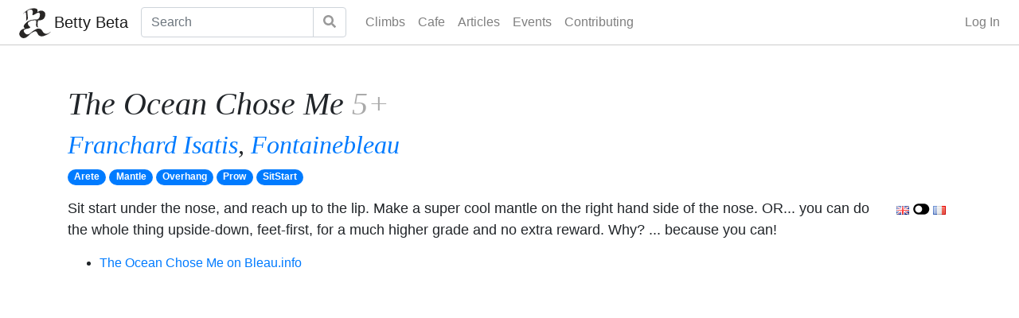

--- FILE ---
content_type: text/html; charset=utf-8
request_url: https://bettybeta.com/bouldering/fontainebleau/franchard-isatis/the-ocean-chose-me
body_size: 9732
content:


<!doctype html>
<html lang="en">
<head>
	<meta charset="utf-8">
	<meta name="viewport" content="width=device-width, initial-scale=1, shrink-to-fit=no">
	<meta name="author" content="">
	<link rel="icon" href="/favicon.ico">


	<title>The Ocean Chose Me 5+, Franchard Isatis, Fontainebleau -  girl beta | Betty Beta</title>
	<style>
		body
		{
			color: #202020;
		}
	</style>
	
	<link rel="stylesheet" href="/shell/css/betty.css">
	<link rel="stylesheet" href="/shell/css/site.css">

	
	<meta name="description" content="">
	
	
</head>

<body>

	<div class="hero">


		<nav class="navbar navbar-light navbar-expand-lg">
			<a class="navbar-brand ml-2" href="/">
				<span class="logo d-inline-block align-top"></span>
				<span class="logo-text">Betty Beta</span>

			</a>
			<button class="navbar-toggler" type="button" data-toggle="collapse" data-target="#navbarNavDropdown" aria-controls="navbarNavDropdown" aria-expanded="false" aria-label="Toggle navigation">
				<span class="navbar-toggler-icon"></span>
			</button>
			<div class="collapse navbar-collapse" id="navbarNavDropdown">

				<form class="form-inline mr-3" method="get" action="/bouldering/search">
					<div class="input-group">
						<input id="query" name="query" class="form-control" type="search" placeholder="Search" aria-label="Search">
						<div class="input-group-append">
							<button class="btn btn-outline-secondary" type="submit" title="Search"><i class="fab fa-search"></i></button>
						</div>
					</div>
				</form>

				<ul class="navbar-nav mr-auto">
					
					<li class="nav-item">
						<a class="nav-link" href="/bouldering/fontainebleau">Climbs</a>
					</li>
					<li class="nav-item">
						<a class="nav-link" href="/cafe">Cafe</a>
					</li>
					<li class="nav-item">
						<a class="nav-link" href="/articles">Articles</a>
					</li>
					<li class="nav-item">
						<a class="nav-link" href="/events">Events</a>
					</li>
					<li class="nav-item">
						<a class="nav-link" href="/articles/contributing-to-bettybeta">Contributing</a>
					</li>


				</ul>
				
					<ul class="navbar-nav ml-auto">
						<li class="nav-item">
							<a class="nav-link" href="/Login.aspx" rel="nofollow">Log In</a>
						</li>
					</ul>
				
				

			</div>
		</nav>
		


	</div>



	<div class="container">
		
	<div class="line ">
		
		<h1>
			The Ocean Chose Me
			<span class="muted">5+</span>
		</h1>
		<h2>
			<a href="/bouldering/fontainebleau/franchard-isatis/">Franchard Isatis</a>, <a href="/bouldering/fontainebleau/">Fontainebleau</a>
			
		</h2>
		<p>
			
					<a href="/bouldering/fontainebleau/style/Arete"><span class="badge tag badge-pill badge-primary m-0">Arete</span></a>

				
					<a href="/bouldering/fontainebleau/style/Mantle"><span class="badge tag badge-pill badge-primary m-0">Mantle</span></a>

				
					<a href="/bouldering/fontainebleau/style/Overhang"><span class="badge tag badge-pill badge-primary m-0">Overhang</span></a>

				
					<a href="/bouldering/fontainebleau/style/Prow"><span class="badge tag badge-pill badge-primary m-0">Prow</span></a>

				
					<a href="/bouldering/fontainebleau/style/SitStart"><span class="badge tag badge-pill badge-primary m-0">SitStart</span></a>

				

		</p>
		<div class="post">
			<p>
				
<div class="translatable-content">
	<button class="language-toggle " 
			data-contentid="4753" 
			data-language="" 
			data-original="Sit start under the nose, and reach up to the lip.  Make a super cool mantle on the right hand side of the nose.  OR... you can do the whole thing upside-down, feet-first, for a much higher grade and no extra reward.  Why?  ... because you can!">
		<img src="/shell/img/gb.png" />
		<i class="fab fa-toggle-on"></i>
		<img src="/shell/img/fr.png" />
	</button>
	<div class="content-text">
		Sit start under the nose, and reach up to the lip.  Make a super cool mantle on the right hand side of the nose.  OR... you can do the whole thing upside-down, feet-first, for a much higher grade and no extra reward.  Why?  ... because you can!
	</div>
</div>
			</p>
		</div>
		
				<ul>
			
				<li>
					<a href="https://bleau.info/isatis/305717.html" target="_blank">The Ocean Chose Me on Bleau.info</a>
				</li>
			
				</ul>
			

		

		
				<div class="mediaWrapper" id="m511">
					<div class='videoWrapper'><iframe src='https://www.youtube.com/embed/ihbqLiVN8n4' width='1110' height='624' frameborder='0' webkitallowfullscreen='' mozallowfullscreen='' allowfullscreen=''></iframe></div>
					Climber: 
					<a href="/bouldering/climber/helen" >
						Helen Dudley
					</a>
				</div>
			
				<div class="mediaWrapper" id="m3911">
					<div class='videoWrapper'><iframe src='https://www.youtube.com/embed/IkVmNq_fLgw?start=183' width='1110' height='624' frameborder='0' webkitallowfullscreen='' mozallowfullscreen='' allowfullscreen=''></iframe></div>
					Climber: 
					<a href="/bouldering/climber/sarah" >
						Sarah Kuster
					</a>
				</div>
			
				<div class="mediaWrapper" id="m7067">
					<div class='videoWrapper'><iframe src='https://www.youtube.com/embed/qYUkGAQybR0' width='1110' height='624' frameborder='0' webkitallowfullscreen='' mozallowfullscreen='' allowfullscreen=''></iframe></div>
					Climber: 
					<a href="/bouldering/climber/helen" >
						Helen Dudley
					</a>
				</div>
			

		
				<h3>Climbed by</h3>
				<div class="row">
			
				<div class="col-sm-6 col-md-4 col-lg-3">
					<a href="/bouldering/climber/sarah" rel='nofollow'  >
						<div class="mr-2 mt-0 mb-2 profile-icon" style="background-image: url(https://media.bettybeta.com/UserMedia/74/E7D8C3E2-2A95-41B4-A3D3-A949F2AE7BC4.jpeg);"></div>

						Sarah Kuster
					</a>
					8/2/2022
				</div>
			
				<div class="col-sm-6 col-md-4 col-lg-3">
					<a href="/bouldering/climber/helen"  >
						<div class="mr-2 mt-0 mb-2 profile-icon" style="background-image: url(https://media.bettybeta.com/UserMedia/1/helen.jpg);"></div>

						Helen Dudley
					</a>
					3/7/2020
				</div>
			

				<div class="col-sm-6 col-md-4 col-lg-3">
					<a href="/Account/AscentEdit.aspx?lineID=4753&returnPath=/bouldering/fontainebleau/franchard-isatis/the-ocean-chose-me" rel="nofollow">
						<div class="mr-2 mt-0 mb-2 profile-icon" style="background-image: url(/images/plus_30.png);"></div>

						Add/Edit My Ascent
					</a>
				</div>

				</div>
			

		
			<div class="alert alert-warning alert-dismissible fade show mb-4 mt-4" role="alert" id="alertModeration">
				<h5>Improve this boulder problem</h5>
				<button type="button" class="close" data-dismiss="alert" aria-label="Close">
					<span aria-hidden="true">&times;</span>
				</button>
				<a class="btn btn-primary mb-1" href="/Lines/ExistingLineEdit.aspx?lineID=4753" rel="nofollow">Add a description</a>
				
				<a class="btn btn-primary mb-1" href="/Lines/ExistingLineEdit.aspx?lineID=4753" rel="nofollow">Add photos</a>
				<a class="btn btn-primary mb-1" href="/Lines/ExistingLineEdit.aspx?lineID=4753" rel="nofollow">Add videos</a>
			</div>
		
	</div>

	<h3 id="contentBody_comments_discussion" name="discussion" class="mt-5">Discussion
</h3>


<form method="post" action="./the-ocean-chose-me" id="ctl00">
<div class="aspNetHidden">
<input type="hidden" name="__VIEWSTATE" id="__VIEWSTATE" value="+IyAuVAzRpH3Lq4RnHL5twbuIEWry0LkM2f8VZD0VqlXL/wPXcnVhvaYDco/bBn7SeajUjKPd+vfTVLmeyWZoQJIQTkAGISAPRJFtd8mqhlzykgjpuCAB4AcsOfi28Lp5X+PQqfe9D/Vmy3koElFIPBOKzbKo3aruu8B6QiC/ASCxz6S8IAfpuXdSf8WwRTtt3tLCuL6awNiK/S5UbBzpZMmx2W84J5NKjSgouZZ2lw+12mt7cWSWAcNnNfPa9m99KvjJwgu9Ak4qkm3ZK6I7RGry9Y6NsKblaw6s8KSDyR5E6moYzk4tjo5ovcogidHA34b87TLjVIAKETdgFglu5C8lP2U/ZLjquCzR1S23GHPE4eNu8uFSaM67VvUFty0gkZZ2mEob5g2Egy5YKh3swwypNB8is/[base64]/niZje0toj1M4nXxr56OZQmDyvNT/voY/CXGfQUjW1HXHWMGemRgxE+Tmfq6u+UtwLGMjHwd7prh4XXcVXSIfiW60bUlpG+pNJeeVe6DtD1DAcSYOJ60X/nqIU1A7flukHQGMxCAMLusJTvMN0tsz6R6NOQ5jgVIEJi3z3m/hxEIJ68p25i0k9BbKOJTIjcMzplpOrhPiV83/uiZ4iEp7BEckGNFUZoPSH+gsfG0jiQlH6FkoTeVUaYR0SuJ6H1796JQ2OPwwwNTG2OuiqUKucSdhhqPMQ+1DdEjxt8H9pPNKi7wGqJ81p3YuYWzCU6mRaxtVu4L1h7EVciXn3WO6c36+VATU7uNaoATKz1tYW1OziIwDb+CJ8OIi3wEkh1RSECaseh4/nCUyP0G/0GN3bcnvtH736lBQdCwmnvn/gAmsbGGYPLvukWUT5VmiiKXIvvTPin0EfFRPEpV1QJRhp8kmNnZ/DFdKZF47jQRTQTqIsfew0Kl5sPGRkGu7wN4OUv3FfPsqhRVJm841lMk8N/omhUsdvV1gUbar535gIMGp4R+39JLX0kqQWCEsvU5W9vHXBDkFH84G3B/f5fUE2rAFg9kUE4b7xFMWcgFO+VgDdqTr3m5/QO6zXq7wICqEiwVGwYq735bNtdlbFejwLzZ3E1Zy60dABQFqTTPpjTfwXddRUSewx13c9g1e2N6Bzcxjktii/vgkDcBocRfMBUSkZzHjEJHCUEwTT59OnUOEnFZN+bsSi3Ix/MnLHiZc+i7DybfUyaD0yyOtITGDvkR6V1dvILwVL3zv6VJ/squQSTBFWSQVxxN1+Il+ooL19oo90YLrLnzBHFovHsq+WFMg2PdCWf324CZjYAGOJDFackqAoHe6CfqDaZeG3VZ+ScK+wKH9tXKY430QxHGPUSlJUSkVZsnGGLwy3WsZIYwnSADhMpZ9apXx1tQ0/+rHMw1IbqREug5G0MfuYlIGexhonVgOl/FgBHsHpzGXbOYKFxiInyQJWfKi3TQwpDiQqU+H8TPtbDdSdVw14FMYux7p6r2KSIV1XAI3fI+VaLMieOouBfefi2MeZj44QW/sux1rMUar5uyulYIWYAwiiqmxcI3xUUJtPyiYpliZFxfFTpjeIS0PbdQ36S93C7QBuv7S2ZgXGhCl3oGwTDmZ529sAkr5k0KYqFZwKjF3+5LawOHZ3Lq+rBRLcGfvpItAxHfpFabCinbpDu9TViq+a5Iet6dLQ4twoS9r/vICOW2VRfw9qeHKROxiZ1DqMx8FJDM3xN9hPO+neDg4FGXqUBBLOTiAzAbcROrh85JuyrRJgVNQVrARv9kp0VWWiJsUUyEhhGfEXU68bsoPyfwoH1AmIt9/fz3dEbb3arDCcnZ5PQzMUvN52sJl8IUxGJLr7kg3QRRL2YkM53nOeDGTGkcUJhnZZGIh+tEnqng57M7C2h64Ff6tH7uH7iLMVxlIoH4I3R+tm+6a/tGa6nKlneCLYvY8TeAV6dtfwUdnB/vq5GLDsSU6yTLQCqa582pLbShI5R2X1e2xBczWzGFfuAb+KBBp7oY3goJHS8WtQMB9BRr/A7/2wn9biTHBiKeywJDCOzHY9bn92GsscMtMl+oVX152UBatpgb/S+5iuUSeilC2uNgRj++DZIFJb3/YmdU7bbFYmQHGCnnCy65fu7bekwHe8ZliyAETEulrqIEwBqBYBTlHwUEMvhQnhS1q9vHXU6MTm9BGeHb/oLw3vFXEwtXbCyIgfWZ8TGGZBSDDTm3eyRdftIqoJq3RZVwgCgXOmOLVffj+pIL4ObOtx8nOtvStSJP77tm0FQzokPR+FjVAaMVVfRmlvS09cTRFtop5wAR8qgKlcugK6mtw4CKOZzFntNMSNmcSdgc8jyUPAwfdG0nChAhh3v4NTAMrwT58+8RnL/Z2S5iyFdJSmyuDOHM+dV288YD6REogwxtXdkU/V9E/IQaOrzUnR1p8iIbzYZslfBFtdZWNT/xgOEbWmsTtz0wu9Wa8q7ScQV9QEWtDLdsK583Kin7GGrefYvpcSidQg6i9hJ9eiB46rJI5RLth4+xzS11dW7N7oVrP7UzBWJt6pnZhY9wlrdSF1EBJS3oM1nsHfyAKaWs8un7p0/TW2R1RcCnG6oYLVgjtiYtFSZxXZuFCJW/o1jPQ80CPmtyYC0sRRD3hQKHfxTQDNewykVuzGfcMoXdTsRg8uG1+VM+LIaoID8uk4GiN5LkEkopUGG2LhYlPhe1KDjxipWgmzIhb3cXMikMpEKPp2iRA+aQn+UTvg8mUicjgu/Q+TVSfu8ZBPLYNRTSa7fqqakcNYA+/s1tEuB7bRDlTphrUuU+Fur4REoSHXfcxpKdVYM58e/PKN5vlSWYb7IRSB+soERtui0GF4dHuFhuL4riMgHxrNb56zHfKz12KaydoCwpU2ptTpLE7h3LAjpfk9IdUpyqYsFa2CEMtpnGssA4Sev38VP3FXWsO6n4DGq4YkudvM5mDVd+vIRgk+vOlW6FtsN2wbgVGprEHUj2Run/JKteO7ZofG2vHTLIz5B2s9wnYvl2GeTD1HT+GZOVjxChsU4x13i9llWeCZV1+OGbqsC1dZi5rIyjU5k+YEOm7/4Ud5gZVgBjZ+35d8vXrWVWtPC4VNX5YTgZrfjdTaJIwhg99s5lUf7aNL+SJ6pFzJmsMh9M0T/JeQr9fgXx3xvuU51/XkllqNkNfFbSbJPlD42AcTcYZZuk3p2vgbMxK0VPkJ1qfju9QJzLqUkiSDlacOfNlfUg2pTy2z0oCv6+1X4VE/2YumWpqOyFPYU18PlwZCs4WoXmLScGkUdhtpcgC9Qtysge+iuTAEmHx8NUtbNRMWvCb7v6z1UUqUXz320RBizie1mfALpxabLnFFsXjLaeRkKq0vG7KBlcoIUeDMzsBqdIj3u7CWnqMu1CyeSXbLw64Cni3F9/7ufjZ2aZn7PA0Zd2QTX7RnZ/jd7bM1/xXFvIY84GeYJ5IuhQLub/n+wna1JrR/9KxrHHzWFChR8YgVKPkWcJohlHTgEXGgjDELC94CRpOpZEj6LPgmQFZ0GPd7nSOpf3p2Bd/HfXQyxijjO9VlDtiZzJuMemukloEdf5MGaRl0khd9/z7R6CpxLc/rhbC+zE2bWhM0sRqoOu9rogtSU1gR5gSOImkZuJoH9mULRRmDik5lQDFFkBkHq8GNQYvfYvQqb/C7UMMB+/KIHkWYVPYMYI9wLSof+tSDGXecbmDfrhzmoP2TCx0fSgfMh2wb7ad/hqq582bEaAZDVWG/tLgCg1ymGbzvLM6YBojs=" />
</div>

<div class="aspNetHidden">

	<input type="hidden" name="__VIEWSTATEGENERATOR" id="__VIEWSTATEGENERATOR" value="6823D27B" />
	<input type="hidden" name="__EVENTVALIDATION" id="__EVENTVALIDATION" value="MgS6l/rsUcU+O0dPMSIfcRMyrw4sJB4rKS/K53m43DckD8MSoZ6d7EfpFFx4OGrjP8wKmTknMY0FimNj4fcopR1LbgsO7Zntr5xsgKfjCt2XlIZtxNZdq06nr1JkmikzOeYOw/q2ovxuFKRuuvt1n45vzwRKvon08rdmJp+9wjI=" />
</div>
	
		<a id="discuss" name="discuss"></a>
		<textarea name="ctl00$contentBody$comments$comment" id="contentBody_comments_comment" class="comment col-sm-12" onfocus="$(&#39;.guidelines&#39;).show();"></textarea><input name="ctl00$contentBody$comments$parentContentID" type="hidden" id="contentBody_comments_parentContentID" />
		<div class="alert alert-warning text-center guidelines" style="display:none;">
			Remember, always be supportive and respectful.  Review the
			<a href="/articles/community-guidelines" target="_blank">Community Guidelines</a>
			if you haven't posted before.
		</div>
		<input name="ctl00$contentBody$comments$ctl01" type="submit" class="btn btn-primary btn-lg col-sm-12 mb-4" value="Add a comment" />
</form>

	<script src="/Shell/confirm.js" type="text/javascript"></script>
	<script>
		function markSpam(contentID)
		{
			mark({ ContentID: contentID, IsSpam: true }, function()
			{
				$("#c" + contentID).addClass("spam").removeClass("not-live");
			});
		}
		function markDelete(contentID)
		{
			mark({ ContentID: contentID, IsActive: false }, function()
			{
				$("#c" + contentID).addClass("deleted").removeClass("not-live");
			});
		}
		function markApprove(contentID, link)
		{
			mark({ ContentID: contentID, IsApproved: true }, function()
			{
				$("#c" + contentID).removeClass("spam").removeClass("deleted").removeClass("not-live");
			});
		}
		function markTrust(contentID, link)
		{
			mark({ ContentID: contentID, IsTrusted: true }, function()
			{
				$("#c" + contentID).removeClass("spam").removeClass("deleted").removeClass("not-live");
			});
		}

		function mark(params, callback)
		{
			$.ajax({
				type: "POST",
				url: "/api/markcontent.aspx",
				data: params,
				success: function()
				{
					callback();
				}
			});
		}
	</script>
					


	<h3 id="contentBody_hRecommended" class="mt-4">Popular nearby</h3>
	<div class="row">
		
				

<div class="col-md-6 col-lg-4 mb-4">
<div class="line-card   crag-false">


	<a href="/bouldering/fontainebleau/franchard-isatis/luna" 
		class="teaser-wide" 

		style="background-image: url(https://img.youtube.com/vi/K-74ZJu1ce4/0.jpg);"></a>
	<div class="line-overlay">
		<h5 class="mt-0">
			<a href="/bouldering/fontainebleau/franchard-isatis/luna">Luna
				<span class="muted">6a</span>
			</a>
		</h5>
		<h6 class="mt-0" style="display: false">
			<a href="/bouldering/fontainebleau/franchard-isatis">Franchard Isatis
			</a>
		</h6>
	</div>


</div>
	
</div>
			
				

<div class="col-md-6 col-lg-4 mb-4">
<div class="line-card   crag-false">


	<a href="/bouldering/fontainebleau/franchard-isatis/bouddha-assis" 
		class="teaser-wide" 

		style="background-image: url(https://img.youtube.com/vi/EYaH6FofAxE/0.jpg);"></a>
	<div class="line-overlay">
		<h5 class="mt-0">
			<a href="/bouldering/fontainebleau/franchard-isatis/bouddha-assis">Bouddha (assis)
				<span class="muted">6b</span>
			</a>
		</h5>
		<h6 class="mt-0" style="display: false">
			<a href="/bouldering/fontainebleau/franchard-isatis">Franchard Isatis
			</a>
		</h6>
	</div>


</div>
	
</div>
			
				

<div class="col-md-6 col-lg-4 mb-4">
<div class="line-card   crag-false">


	<a href="/bouldering/fontainebleau/franchard-isatis/quartier-latin" 
		class="teaser-wide" 

		style="background-image: url(https://media.bettybeta.com/LineMedia/372/1098462416318079270769549047284632086260132n-1.jpg);"></a>
	<div class="line-overlay">
		<h5 class="mt-0">
			<a href="/bouldering/fontainebleau/franchard-isatis/quartier-latin">Quartier Latin
				<span class="muted">7a</span>
			</a>
		</h5>
		<h6 class="mt-0" style="display: false">
			<a href="/bouldering/fontainebleau/franchard-isatis">Franchard Isatis
			</a>
		</h6>
	</div>


</div>
	
</div>
			
				

<div class="col-md-6 col-lg-4 mb-4">
<div class="line-card   crag-false">


	<a href="/bouldering/fontainebleau/franchard-isatis/crocodile" 
		class="teaser-wide" 

		style="background-image: url(/LineMedia/98/B0B57BA6-9151-4B13-93FC-EA3287A5F8C5.jpeg);"></a>
	<div class="line-overlay">
		<h5 class="mt-0">
			<a href="/bouldering/fontainebleau/franchard-isatis/crocodile">Crocodile
				<span class="muted">6a</span>
			</a>
		</h5>
		<h6 class="mt-0" style="display: false">
			<a href="/bouldering/fontainebleau/franchard-isatis">Franchard Isatis
			</a>
		</h6>
	</div>


</div>
	
</div>
			
				

<div class="col-md-6 col-lg-4 mb-4">
<div class="line-card   crag-false">


	<a href="/bouldering/fontainebleau/franchard-isatis/le-toit-triangulaire" 
		class="teaser-wide" 

		style="background-image: url(/LineMedia/1334/FA30F62D-2A03-4C96-B9B5-F83338034859.png);"></a>
	<div class="line-overlay">
		<h5 class="mt-0">
			<a href="/bouldering/fontainebleau/franchard-isatis/le-toit-triangulaire">Le Toit Triangulaire
				<span class="muted">6a</span>
			</a>
		</h5>
		<h6 class="mt-0" style="display: false">
			<a href="/bouldering/fontainebleau/franchard-isatis">Franchard Isatis
			</a>
		</h6>
	</div>


</div>
	
</div>
			
				

<div class="col-md-6 col-lg-4 mb-4">
<div class="line-card   crag-false">


	<a href="/bouldering/fontainebleau/franchard-isatis/respect-dintention" 
		class="teaser-wide" 

		style="background-image: url(https://img.youtube.com/vi/FS4i8WGFp6I/0.jpg);"></a>
	<div class="line-overlay">
		<h5 class="mt-0">
			<a href="/bouldering/fontainebleau/franchard-isatis/respect-dintention">Respect d'Intention
				<span class="muted">7a</span>
			</a>
		</h5>
		<h6 class="mt-0" style="display: false">
			<a href="/bouldering/fontainebleau/franchard-isatis">Franchard Isatis
			</a>
		</h6>
	</div>


</div>
	
</div>
			
	</div>
	
	<script async src="//www.instagram.com/embed.js"></script>



	</div>

	<footer class="pt-4 my-md-5 pt-md-5 border-top">
		<div class="container">
			<div class="row">
				<div class="col-12 col-md">
					<a class="navbar-brand" href="/">
						<span class="logo d-inline-block align-top"></span>
					</a>
					<small class="d-block mb-3 text-muted logo-text">&copy; 2018-2019</small>





				</div>
				<div class="col-6 col-md">
					
					<ul class="list-unstyled">
						<li>
							<a href="https://www.instagram.com/BettyBetaFont/">
								<i class="fab fa-instagram"></i>
								Instagram
							</a>
						</li>
						<li>
							<a href="https://fb.me/BettyBetaFont">
								<i class="fab fa-facebook-f"></i>
								Facebook
							</a>
						</li>
						<li>
							<a href="https://twitter.com/BettyBetaFont">
								<i class="fab fa-twitter"></i>
								Twitter
							</a>
						</li>
						<li>
							<a href="/cdn-cgi/l/email-protection#3950575f56795b5c4d4d405b5c4d58175a5654"><span class="__cf_email__" data-cfemail="5c35323a331c3e392828253e39283d723f3331">[email&#160;protected]</span>
							</a>
						</li>
					</ul>
					<ul class="list-unstyled text-small">
					</ul>
				</div>
				<div class="col-6 col-md">
					
					<ul class="list-unstyled text-small">
						<li><a class="text-muted" href="/bouldering/fontainebleau">Climbing</a></li>
						<li><a class="text-muted" href="/cafe">Community</a></li>
						<li><a class="text-muted" href="/articles">Articles</a></li>
						<li><a class="text-muted" href="/bouldering/projects">Project Finder</a></li>
						
					</ul>
				</div>
				<div class="col-6 col-md">
					
					<ul class="list-unstyled text-small">
						<li><a class="text-muted" href="/articles/contributing-to-bettybeta">Contributing</a></li>
						<li><a class="text-muted" href="/articles/community-guidelines">Guidelines</a></li>
						

						<li><a class="text-muted" href="/Login.aspx" rel="nofollow">Login</a></li>
					</ul>
				</div>
			</div>
		</div>
	</footer>






<!--googleoff: index-->
<div id="weatherWarning" class="alert alert-warning alert-dismissible fade robots-nocontent" role="alert" style="position:fixed;bottom:0;z-index:10;width: 100%;border:0;margin:0;border-radius:0;display:none;">
	<div class="weatherHeader" onclick="$('#weatherWarning').removeClass('collapsed')">
		No Climbing Today!
		<span class="weatherOpen">^</span>
	</div>
	<div class="weatherContent">
		<p>Rain sucks, but broken holds suck even more. Remember, <strong>never climb on wet rock in Fontainebleau</strong>.
			The sandstone becomes brittle, and pulling on it will ruin classic problems.  <strong>Drying it doesn't help</strong>, because it's still wet and weak inside.  
			All you can do is wait for better conditions.</p>
		<p>Thanks for understanding!</p>
		<button type="button" class="close" onclick="$('#weatherWarning').addClass('collapsed')" aria-label="Close">
			<span aria-hidden="true">&times;</span>
		</button>		
		<button class="btn btn-primary" onclick="hideWeatherToday()">
			OK! I won't climb today.
		</button>

	</div>
</div>
<!--googleon: index -->


<script data-cfasync="false" src="/cdn-cgi/scripts/5c5dd728/cloudflare-static/email-decode.min.js"></script><script defer src="https://static.cloudflareinsights.com/beacon.min.js/vcd15cbe7772f49c399c6a5babf22c1241717689176015" integrity="sha512-ZpsOmlRQV6y907TI0dKBHq9Md29nnaEIPlkf84rnaERnq6zvWvPUqr2ft8M1aS28oN72PdrCzSjY4U6VaAw1EQ==" data-cf-beacon='{"version":"2024.11.0","token":"7c14db40b1b04447a093dbfc432c7f42","r":1,"server_timing":{"name":{"cfCacheStatus":true,"cfEdge":true,"cfExtPri":true,"cfL4":true,"cfOrigin":true,"cfSpeedBrain":true},"location_startswith":null}}' crossorigin="anonymous"></script>
</body>
</html>

<script src="/shell/js/jquery-3.3.1.min.js" crossorigin="anonymous"></script>
<script defer src="/shell/js/bootstrap.min.js"></script>

	<script defer src="/shell/fonts/brands-shell.js"></script>




<!-- Global site tag (gtag.js) - Google Analytics -->
<script defer src="https://www.googletagmanager.com/gtag/js?id=UA-101157-15"></script>
<script>
	window.dataLayer = window.dataLayer || [];
	function gtag() { dataLayer.push(arguments); }
	gtag('js', new Date());

	gtag('config', 'UA-101157-15');
</script>



<script>
	var betty = {"UserID":0,"Username":null,"DisplayName":null,"ApeCM":0,"HeightCM":0};
</script>

<script>
	//	var cityID = 6443660; // Fontainebleau
//	var cityID = 3037281; // Arbonne-la-Foret
	var cityID = 3038711; // Acheres-la-Foret
//	var cityID = 5308655; // Phoenix, AZ (for testing sun)
	var apiID = "b417adff07b3a324d078d39a08de0519";
	//var apiID = "b6907d289e10d714a6e88b30761fae22";	// openweathermap.org site id (until ours is ready)

	console.log("show weather warning?", document.cookie, document.cookie.indexOf("weatherenabled=1"), document.cookie.indexOf("weather=1"));
	// Ensure we're capable of storing cookies before doing any of this.
	if (document.cookie.indexOf("weatherenabled=1") > -1)
	{
		console.log("weather warnings enabled", document.cookie);
		setTimeout(function()
		{

			$.ajax({
				type: "GET",
				url: "https://api.openweathermap.org/data/2.5/weather/?appid=" + apiID + "&id=" + cityID + "&units=metric",
				success: function(data)
				{
					console.log(data);
					if (data.weather && data.weather[0] && data.weather[0].id && data.weather[0].id < 700)
					{

						$("#weatherWarning").show().addClass("show");
						if (document.cookie.indexOf("weather=1") > -1)
						{
							$('#weatherWarning').addClass('collapsed');
						}
					}
				}
			});
		}, 2000);
	}
	else
	{
		console.log("never seen weather warning.  enable for next page load");
		enableWeatherWarnings();
	}

	function enableWeatherWarnings()
	{
		var d = new Date();
		d.setDate(d.getDate() + 30);
		document.cookie = "weatherenabled=1;path=/;expires=" + d;
	}

	function hideWeatherToday()
	{
		$('#weatherWarning').addClass('collapsed');
		var d = new Date();
		d.setDate(d.getDate() + 7);
		document.cookie = "weather=1;path=/;expires=" + d;
	}

	function unHideWeather()
	{
		document.cookie = "weather=1;path=/;expires=Thu, 01 Jan 1970 00:00:01 GMT";
		document.cookie = "weatherenabled=1;path=/;expires=Thu, 01 Jan 1970 00:00:01 GMT";
	}

	var placeholderMedia = [];
	var attachPlaceholderMedia = function () {
		$(".mediaplaceholder").each(function (index, ph) {
			var media = $("#media" + index);
			console.log("attachPlaceholderMedia", index, ph, media);
			//media.addClass("placeholdermedia")
			placeholderMedia.push(media);
			$(ph).append(media);
		});
	};

	var updateMarkup = function (c, markup) {
		console.log("updateMarkup", c, markup)
		var html = markup;

		// implied links
		html = html.replace(/([^|\[a-zA-Z0-9\"']{1,})(http[s]?:\/\/([a-zA-Z0-9].)+([\/a-zA-Z0-9.?&=_;,#\-]+)+\/?)/g,"$1<a href='$2' target=_blank rel='nofollow'>$2</a>");

		// wiki markup
		html = html.replace(/^=====(.*?)=====/g, "<h4 class='separator'>$1</h4>");
		html = html.replace(/^====(.*?)====/g, "<h3 class='separator'>$1</h3>");
		html = html.replace(/^===(.*?)===/g, "<h2 class='separator'>$1</h2>");
		html = html.replace(/^==(.*?)==/g, "<h1 class='separator'>$1</h1>");
		html = html.replace(/'''(.*?)'''/g, "<b>$1</b>");
		html = html.replace(/''(.*?)''/g, "<i>$1</i>");
		html = html.replace(/^\*(.*)/g, "<li>$1</li>");

		html = html.replace(/\[\[(.*?)]]/g, "<div class='mediaplaceholder' data-content='$1'></div>");
		html = html.replace(/@@/g, "<div class='mediaplaceholder'></div>");
		html = html.replace(/\[(.*?)\|(.*?)]/g, "<a href='$2'>$1</a>");
		//html = html.replace(/@([a-zA-Z0-9\.]+)/g, "<span>&beta;</span><a href='/bouldering/climber/$1'>$1</a>");
		html = html.replace(/&([a-zA-Z0-9\._]+)/g, "<span class='bb'>&amp;</span><a href='/bouldering/climber/$1'>$1</a>");
		//html = html.replace(/\{([a-zA-Z0-9\.]+)}/g, "<span class='bb'>&amp;</span><a href='/bouldering/climber/$1'>$1</a>");

		html = html.replace(/\*\*(.*?)\*\*/g, "<strong>$1</strong>");
		html = html.replace(/\*(.*?)\*/g, "<em>$1</em>");

		html = html.replace(/(\r)?\n(\r)?\n/g, "<p style='clear:both;'/>");
		html = html.replace(/(\r)?\n/g, "<br/>")

		c.html(html);

		// put back previously embedded media
		$(".mediaplaceholder").each(function (index, ph) {
			$(ph).append(placeholderMedia[index]);
		});

	};

	var languages = ["en", "fr"];
	$(".language-toggle").click(function() {
		var b = $(this);
		var c = $(this).parent().children(".content-text").first();
		var originalLanguage = b.attr("data-language");
		var currentLanguage = b.attr("data-current") || originalLanguage;
		var originalText = b.attr("data-original") || c.text();
		var contentID = b.attr("data-contentid");

		if (!b.attr("data-original")) {
			b.attr("data-original", originalText);
		}

		var newLanguage = languages[(languages.indexOf(currentLanguage) + 1) % languages.length];
		if (!currentLanguage) {
			newLanguage = "";
		}

		if (originalLanguage === currentLanguage) {
			// translate
			var key = `data-${newLanguage}`;
			if (b.attr(key)) {
				updateMarkup(c, b.attr(key))
				//c.text(b.attr(key));
			} else {
				c.text("translating...");
				fetch(`/API/TranslatedContent.aspx?ContentID=${contentID}&TranslatedLanguage=${newLanguage}`)
					.then(response => response.json())
					.then(data => {
						console.log(data);

						if (!originalLanguage)
						{
							// Set the "original language" params up correctly, now that we know them.
							b.attr("data-language", data.ContentLanguage);
							b.attr("data-current", data.TranslatedLanguage);
							key = `data-${data.TranslatedLanguage}`;
							b.removeClass("en fr");
							b.addClass(data.TranslatedLanguage);
						}

						b.attr(key, data.TranslatedText);
						//c.text(data.TranslatedText);
						updateMarkup(c, data.TranslatedText)

					});
			
				// todo: fetch.

//				b.attr(key, "translation goes here..."); 
//				c.text(b.attr(key));

			}
		} else {
			// untranslate
			//c.text(originalText);
			updateMarkup(c, originalText)

		}
		

		//console.log(newLanguage, originalLanguage, contentID, currentLanguage, originalText);
		b.attr("data-current", newLanguage);
		b.removeClass("en fr");
		b.addClass(newLanguage);


	});
</script>




--- FILE ---
content_type: text/css
request_url: https://bettybeta.com/shell/css/site.css
body_size: 2115
content:
body
{

}

h1, h2, h3, h4, h5, h6,
.h1, .h2, .h3, .h4, .h5, .h6
{
	font-family: Georgia, serif, -apple-system, BlinkMacSystemFont, "Segoe UI", Roboto, "Helvetica Neue", Arial, sans-serif, "Apple Color Emoji", "Segoe UI Emoji", "Segoe UI Symbol";
	font-style: italic;
}

.muted
{
	color: #aaa;
}
.muted a
{
	opacity:0.6;
}
*:hover > .muted
{
	color:inherit;
}
*:hover > .muted a
{
	opacity:inherit;
}

.bb
{
	color:#ddd;	
}
.link-profile
{
	width: 40px;
	border-radius: 50%;
	margin: 5px 10px;
}

.nav-link.prominent, .navbar-light .navbar-nav .nav-link.prominent {
	color: rgba(0,0,0,1);
	font-weight:500;
}

.line {
}

.post
{
	font-size: 18px;
	line-height:1.5;
}

img.photo
{
	margin: 0 0 50px 0;
	margin: 0 0 5px 0;
}
img.img-fluid.photo
{
	max-height: 90vh;
}

img.teaser
{
	max-height: 200px;
}

.mediaplaceholder
{
	margin:10px 0 10px 0;
}

.teaser-square
{
	width: 100%;
	/* padding-bottom: 100%; */
	background-size: cover;
	background-size: 180%;
	background-position: center;
	width: 120px;
	height: 120px;
	/*	border-radius: 50%;*/
	/*	border-radius:3px;*/
}

.line-card
{
	position:relative;
	padding:0;
	box-shadow: #c5c5c5 2px 2px 5px;
	background:#b6d3f3;
	overflow:hidden;
}

.line-card:hover
{
	box-shadow: #aaaaaa 2px 2px 8px;
}

.line-overlay h5, .line-overlay h6
{
	margin:0;
	white-space: nowrap;
	text-overflow: ellipsis;
	overflow:hidden;
	width:100%;
}

.line-overlay h5, .line-overlay h6, .other-lines h5, .other-lines h6
{
	font-style: normal;
	font-family: -apple-system, BlinkMacSystemFont, "Segoe UI", Roboto, "Helvetica Neue", Arial, sans-serif, "Apple Color Emoji", "Segoe UI Emoji", "Segoe UI Symbol", "Noto Color Emoji";
}


.line-card h5 a, .line-card h5 a:visited
{
	color: #fff;
}							

.line-overlay
{
	position:absolute;
	width:100%;
	height:55px;
	bottom:0;
	padding:5px;
	background:rgba(0,0,0,0.7);
	color:#fff;
}

.line-card.crag-none .line-overlay
{
	height:37px;
}


.too-popular
{
	text-align: center;
	position: absolute;
	width: 120%;
	/* height: 55px; */
	/* bottom: 0; */
	padding: 5px 20px;
	transform: rotate(-15deg) translate(-30px, 0px);
	background: rgba(255,0,0,0.7);
	color: #fff;
	top: 10px;
}

.too-popular h5, .too-popular h6
{

	font-style: normal;
	font-family: -apple-system, BlinkMacSystemFont, "Segoe UI", Roboto, "Helvetica Neue", Arial, sans-serif, "Apple Color Emoji", "Segoe UI Emoji", "Segoe UI Symbol", "Noto Color Emoji";

}

.teaser-wide
{
	display:block;
	width: 100%;
	padding-bottom: 56.25%; /* 16:9 */
	padding-bottom: 75%; /* 4:3 */
	background-size: cover;
	background-size: 138%;
	background-position: center;
}


.profile-icon
{
	background: #ccc;
	background-size: cover;
	background-position: center;
	width: 30px;
	height: 30px;
	border-radius: 50%;
	clear: none;
	float: left;
}

.profile-icon.big
{
	width: 200px;
	height: 200px;
}

.media, .media-alike
{
	box-shadow: #c5c5c5 2px 2px 5px;
}
.media:hover, .media-alike:hover
{
	box-shadow: #aaa 3px 3px 7px;
}


.media.no-shadow
{
	box-shadow: none;
}

.media-body
{
	padding: 10px;
	overflow-x: hidden;
	word-wrap: break-word;
}

.media-alike
{
	padding: 10px;
	height: 100%;
	width: 100%;
}

.thumbWrapper
{
	max-width: 100%;
	/*	max-height: 130px;*/
	clear: none;
	float: left;
	margin: 0 0 20px 0;
}

.thumbWrapper > img
{
	max-width: 100%;
	max-height: 100%;
}

textarea.comment
{
	height: 200px;
}

.navbar
{
	background: rgba(255,255,255,0.8);
	border-bottom: solid 1px #ccc;
	margin-bottom: 50px;
}
.navbar-collapse.collapsing, .navbar-collapse.show
{
	margin-top: 10px;
}


nav.navbar .nav-item
{
	white-space: nowrap;
}
nav.navbar .form-inline
{
	white-space: nowrap;
	display:block;
}
nav.navbar .btn.btn-outline-secondary
{
	color:rgba(0, 0, 0, 0.4);
	border-color:#ced4da;
}
nav.navbar .btn.btn-outline-secondary:hover
{
	color:#fff;
	border-color: #6c757d;
}

.logo
{
	/*background: #007bff url(/images/b_52.png) no-repeat center;*/
	background: red url(/shell/img/logo_bb.svg) no-repeat center;
	background: transparent url(/shell/img/bb_stamp_fitted.svg) no-repeat center;
	background: transparent url(/shell/img/bb_symbol_fitted.svg) no-repeat center;
	background-size: 100px;
	width: 30px;
	height: 30px;
	color: #fff;
	text-align: center;
	letter-spacing: -2px;
	overflow:visible;

	position:absolute;
	width:40px;
	height:40px;
	background-size: 40px;
	margin:-4px 0 0 0;
}

.logo-text
{
	margin-left:44px;
}

.story
{
}

h5 a, h5 a:visited
{
	color: #000;
}

.has-error
{
	color: red;
}

.mediaWrapper
{

	margin-bottom: 50px;
	clear: both;
}
.videoWrapper
{
	position: relative;
	padding-bottom: 56.25%; /* 16:9 */
	padding-top: 25px;
	height: 0;
	margin-bottom: 5px;
}

.videoWrapper.vimeo
{
	padding-bottom: 75%;
}

.videoWrapper iframe
{
	position: absolute;
	top: 0;
	left: 0;
	width: 100%;
	height: 100%;
}


.badge.tag
{
	padding-top: 2px;
	padding-bottom: 4px;
	margin: 0 5px 0 0;
	border: solid 1px transparent;
}

.badge.tag.badge-primary-outline
{
	color: #40bfa9;
	color: #17a2b8;
	color: #007bff;
	background-color: #fff;
	border: solid 1px #40bfa9;
	border: solid 1px #17a2b8;
	border: solid 1px #007bff;
}

.not-live
{
	background: repeating-linear-gradient( -45deg, #fff, #fff 40px, #eee 10px, #eee 80px );
}

.spam
{
	opacity: 0.2;
	background: repeating-linear-gradient( -45deg, #fff, #fff 40px, #faa 10px, #faa 80px );
}

.deleted
{
	opacity: 0.2;
}

.mod-tools
{
	display: none;
}

.not-live .mod-tools, .spam .mod-tools, .deleted .mod-tools
{
	display: inline;
}


.confirmVerify, .btn.confirmVerify
{
	font-size: 120%;
	background-color: Yellow;
	color: Black;
}

.language-toggle, .language-toggle:focus {
	border: solid 1px transparent;
	border-radius: 3px;
	background: transparent;
	cursor: pointer;
	outline: none;
	float: right;
}
.language-toggle:focus {
	border: dotted 1px #ccc;
}
.language-toggle:hover {
	border: solid 1px #ccc;
	background: #eee;
}
.language-toggle > img {
	vertical-align: initial;
}
.language-toggle.en > svg, .language-toggle > svg {
		transform: scaleX(-1);
	}
.language-toggle.fr > svg {
	transform: scaleX(1);
}

#weatherWarning .weatherHeader
{
	font-family: Georgia, serif, -apple-system, BlinkMacSystemFont, "Segoe UI", Roboto, "Helvetica Neue", Arial, sans-serif, "Apple Color Emoji", "Segoe UI Emoji", "Segoe UI Symbol";
	font-style: italic;
	font-size: 2.5rem;
	margin-bottom: 0.5rem;
	font-weight: 500;
	line-height: 1.2;
	color: inherit;
}

#weatherWarning .weatherOpen
{
	float:right;
	display:none;
}

#weatherWarning.collapsed
{
	padding-right:1.25rem;
	cursor:pointer;
}

#weatherWarning.collapsed .weatherOpen
{
	display:inline;
}

#weatherWarning.collapsed .weatherHeader
{
	font-size: 1.0rem;
	margin-bottom: 0.1rem;
}

#weatherWarning.collapsed .weatherContent
{
	display:none;
}


[v-cloak]
{
	display: none;
}


--- FILE ---
content_type: application/javascript
request_url: https://bettybeta.com/Shell/confirm.js
body_size: 393
content:
function ConfirmLink(link)
{
	if (link.ready)
	{
		link.style.display = "none";
		if (link.oldclick)
		{
			link.oldclick(link);
			return false;
		}
		return true;
	}
	
	link.oldhref = link.href;
	link.oldHTML = link.innerHTML;
	link.oldTitle = link.title;
	
	console.log(link, link.href);
	if (link.href.indexOf("?") > -1)
	{
		link.href += "&confirm=1";
	}
	else if (link.href.indexOf("javascript:") === 0)
	{
	}
	else
	{
		link.href += "?confirm=1";
	}
	
	$(link).addClass("confirmVerify");
	link.innerHTML += "???";
	link.title = "click again to confirm";
	link.ready = true;

	setTimeout(function() { UnConfirmLink(link); }, 3000);
	return false;
}
function UnConfirmLink(link)
{
	link.href = link.oldhref;
	link.innerHTML = link.oldHTML;
	link.title = link.oldTitle;
	$(link).removeClass("confirmVerify");
	link.ready = false;
}

function PostLink(link)
{
	var form = document.createElement("form");
	form.method = "POST";
	form.action = link.href;
	document.body.appendChild(form);
	form.submit();
	return false;
}

function PrepareConfirmLinks()
{


	for (var a=0; a<document.links.length; a++)
	{
		var link = document.links[a];
		if (link.className.indexOf("confirm") > -1)
		{
			link.oldclick = link.onclick;
			link.onclick = function() { return ConfirmLink(this); }

			//console.log(link);
		}
		if (link.className.indexOf("postlink") > -1)
		{
			//link.oldclick = link.onclick;
			link.onclick = function() { return PostLink(this); }

			//console.log(link);
		}
	}
}

if (window.addEventListener) { window.addEventListener('load', PrepareConfirmLinks, false); }
else if (window.attachEvent) { window.attachEvent('onload', PrepareConfirmLinks); }
else { window.onload = PrepareConfirmLinks; }


--- FILE ---
content_type: image/svg+xml
request_url: https://bettybeta.com/shell/img/bb_symbol_fitted.svg
body_size: 2219
content:
<?xml version="1.0" encoding="utf-8"?>
<!-- Generator: Adobe Illustrator 23.0.2, SVG Export Plug-In . SVG Version: 6.00 Build 0)  -->
<svg version="1.1" id="Layer_1" xmlns="http://www.w3.org/2000/svg" xmlns:xlink="http://www.w3.org/1999/xlink" x="0px" y="0px"
	 viewBox="0 0 2500 2500" style="enable-background:new 0 0 2500 2500;" xml:space="preserve">
<style type="text/css">
	.st0{clip-path:url(#SVGID_2_);}
	.st1{clip-path:url(#SVGID_4_);}
	.st2{clip-path:url(#SVGID_6_);fill-rule:evenodd;clip-rule:evenodd;fill:#282625;}
	
		.st3{clip-path:url(#SVGID_6_);fill:none;stroke:#080504;stroke-width:5;stroke-linecap:round;stroke-linejoin:round;stroke-miterlimit:10;}
	.st4{clip-path:url(#SVGID_8_);fill-rule:evenodd;clip-rule:evenodd;fill:#282625;}
	
		.st5{clip-path:url(#SVGID_8_);fill:none;stroke:#080504;stroke-width:5;stroke-linecap:round;stroke-linejoin:round;stroke-miterlimit:10;}
	.st6{clip-path:url(#SVGID_10_);fill-rule:evenodd;clip-rule:evenodd;fill:#282625;}
	
		.st7{clip-path:url(#SVGID_10_);fill:none;stroke:#080504;stroke-width:5;stroke-linecap:round;stroke-linejoin:round;stroke-miterlimit:10;}
	.st8{clip-path:url(#SVGID_4_);fill-rule:evenodd;clip-rule:evenodd;fill:#282625;}
</style>
<g>
	<g>
		<defs>
			<rect id="SVGID_1_" x="-725" y="-166" width="5248" height="2952"/>
		</defs>
		<clipPath id="SVGID_2_">
			<use xlink:href="#SVGID_1_"  style="overflow:visible;"/>
		</clipPath>
		<g class="st0">
			<defs>
				<rect id="SVGID_3_" x="-725" y="-166" width="5248" height="2952"/>
			</defs>
			<clipPath id="SVGID_4_">
				<use xlink:href="#SVGID_3_"  style="overflow:visible;"/>
			</clipPath>
			<g class="st1">
				<defs>
					<polygon id="SVGID_5_" points="2250.4,-61.5 -120.6,223.2 -17.5,1267.8 2353.5,983.1 					"/>
				</defs>
				<clipPath id="SVGID_6_">
					<use xlink:href="#SVGID_5_"  style="overflow:visible;"/>
				</clipPath>
				<path class="st2" d="M332.8,511.8c0,0,200.2-255.6,473-352c138.6-49,223.2-68.3,297.4-73.2c71.7-4.8,133.8,3.3,226.6,30.5
					c194.3,57,79.5,262.8,112.3,265.9c32.8,3.2,245.5-225.1,509.6-34.6c181.1,130.7,67.4,412.5,65.3,416.7
					c-18.3,36.8-94.3,282.4-484.3,271.9c-304.4-8.2-256.4-24.8-458.8-7.6c-202.2,17.2-537.6,195.9-395.6,329.9
					c80.5,76,181.2,227.3,181.2,227.3s48.2-86.3-212.2-55.4c-150.8,17.9-262.1,254.7,71.5,519.9c15.3,12.2,91.3,38.6,96.4,40
					c64.2,17.2,129.6,8.1,179.1-5.4c49.8-13.6,83.4-31.5,83.4-31.5l288.7-146.1c0,0,305.8-154.4,446.4,118.5
					c0,0,195.8,461.6,651.9,82.1c0,0-87.7,165.3-525.9,289c0,0-428.1,129.2-537.4-272.9c0,0-13-144.1-246.6-49.6
					c0,0-64.8,27.5-153.4,56.8c-150.5,49.8-369.8,104.8-457.6,39.1c0,0-479.7-225.6-213.1-545.6c0,0,98.7-88.3,245.8-116.9
					c0,0,102.8,6-6.1-78.3c0,0-230.8-132.8,164.1-322.5c0,0,250.8-116.1,545.3-122.6c0,0,331.7,33.1,354.7-350.6
					c0,0,51.5-369.1-315.3-123.4c0,0-256.1,182.5-276.5,81.3c0,0,201.6-639.3-393.9-319.7C648.8,272.9,622.2,273.4,332.8,511.8z"/>
				<path class="st3" d="M332.8,511.8c0,0,200.2-255.6,473-352c138.6-49,223.2-68.3,297.4-73.2c71.7-4.8,133.8,3.3,226.6,30.5
					c194.3,57,79.5,262.8,112.3,265.9c32.8,3.2,245.5-225.1,509.6-34.6c181.1,130.7,67.4,412.5,65.3,416.7
					c-18.3,36.8-94.3,282.4-484.3,271.9c-304.4-8.2-256.4-24.8-458.8-7.6c-202.2,17.2-537.6,195.9-395.6,329.9
					c80.5,76,181.2,227.3,181.2,227.3s48.2-86.3-212.2-55.4c-150.8,17.9-262.1,254.7,71.5,519.9c15.3,12.2,91.3,38.6,96.4,40
					c64.2,17.2,129.6,8.1,179.1-5.4c49.8-13.6,83.4-31.5,83.4-31.5l288.7-146.1c0,0,305.8-154.4,446.4,118.5
					c0,0,195.8,461.6,651.9,82.1c0,0-87.7,165.3-525.9,289c0,0-428.1,129.2-537.4-272.9c0,0-13-144.1-246.6-49.6
					c0,0-64.8,27.5-153.4,56.8c-150.5,49.8-369.8,104.8-457.6,39.1c0,0-479.7-225.6-213.1-545.6c0,0,98.7-88.3,245.8-116.9
					c0,0,102.8,6-6.1-78.3c0,0-230.8-132.8,164.1-322.5c0,0,250.8-116.1,545.3-122.6c0,0,331.7,33.1,354.7-350.6
					c0,0,51.5-369.1-315.3-123.4c0,0-256.1,182.5-276.5,81.3c0,0,201.6-639.3-393.9-319.7C648.8,272.9,622.2,273.4,332.8,511.8z"/>
			</g>
			<g class="st1">
				<defs>
					<polygon id="SVGID_7_" points="-417.1,1912.2 1579.5,447.7 2048.4,1334.7 51.9,2799.2 					"/>
				</defs>
				<clipPath id="SVGID_8_">
					<use xlink:href="#SVGID_7_"  style="overflow:visible;"/>
				</clipPath>
				<path class="st4" d="M1378.1,995c0,0-288.6-51.6-553.5,62.2s-347.5,222.9-420.6,335.6c-119.6,184.3,66.3,265,42.4,290.7
					c-23.9,25.8-309.6-0.8-415.1,335.4c-72.4,230.6,164.4,369.2,168.3,371c33.6,15.6,224.2,147.8,522.5-137.7
					c232.8-222.8,247.1-240.7,430-336.8c221.4-116.3,272.2-50.1,216.4,149.8c-33.3,119.4,26.4,97.3,26.4,97.3s55.4,11.3,274.5-149.9
					c126.9-93.3,338.1,11.9,217.7,455.8c-5.5,20.4-50.9,95-54.1,99.7c-41,59-96.7,98.5-142.3,123.2c-45.9,24.9-81.6,34.8-81.6,34.8
					l-301.7,91.5c0,0-319.4,97.3-285.4,409.8c0,0,90.2,498.8-464.6,527.6c0,0,155.2,66.4,561.6-148.9c0,0,401.4-203.8,275.1-594.7
					c0,0-65.7-121.5,165.9-214c0,0,64.9-24.6,149.4-64.8c143.4-68.3,343.2-181.4,377-295c0,0,255-516.9-120.9-576.5
					c0,0-123.3,1.4-253,83.7c0,0-77,77.8-36.4-65.3c0,0,102.4-281.9-304.9-148.8c0,0-239.7,96-472.6,300.4
					c0,0-250.1,267.8-469.8-14.7c0,0-234.2-250.9,180.7-320.4c0,0,295.4-40,258.1-133.4c0,0-493.2-354.5,138.7-529.1
					C1006.2,1033.6,1027.2,1015.1,1378.1,995z"/>
				<path class="st5" d="M1378.1,995c0,0-288.6-51.6-553.5,62.2s-347.5,222.9-420.6,335.6c-119.6,184.3,66.3,265,42.4,290.7
					c-23.9,25.8-309.6-0.8-415.1,335.4c-72.4,230.6,164.4,369.2,168.3,371c33.6,15.6,224.2,147.8,522.5-137.7
					c232.8-222.8,247.1-240.7,430-336.8c221.4-116.3,272.2-50.1,216.4,149.8c-33.3,119.4,26.4,97.3,26.4,97.3s55.4,11.3,274.5-149.9
					c126.9-93.3,338.1,11.9,217.7,455.8c-5.5,20.4-50.9,95-54.1,99.7c-41,59-96.7,98.5-142.3,123.2c-45.9,24.9-81.6,34.8-81.6,34.8
					l-301.7,91.5c0,0-319.4,97.3-285.4,409.8c0,0,90.2,498.8-464.6,527.6c0,0,155.2,66.4,561.6-148.9c0,0,401.4-203.8,275.1-594.7
					c0,0-65.7-121.5,165.9-214c0,0,64.9-24.6,149.4-64.8c143.4-68.3,343.2-181.4,377-295c0,0,255-516.9-120.9-576.5
					c0,0-123.3,1.4-253,83.7c0,0-77,77.8-36.4-65.3c0,0,102.4-281.9-304.9-148.8c0,0-239.7,96-472.6,300.4
					c0,0-250.1,267.8-469.8-14.7c0,0-234.2-250.9,180.7-320.4c0,0,295.4-40,258.1-133.4c0,0-493.2-354.5,138.7-529.1
					C1006.2,1033.6,1027.2,1015.1,1378.1,995z"/>
			</g>
			<g class="st1">
				<defs>
					<polygon id="SVGID_9_" points="2467.2,1496.7 964.8,1736 1061.7,2502.9 2564.1,2263.7 					"/>
				</defs>
				<clipPath id="SVGID_10_">
					<use xlink:href="#SVGID_9_"  style="overflow:visible;"/>
				</clipPath>
				<path class="st6" d="M257.8,263.4c0,0,195.8-277.3,467.9-396c272.1-118.7,332.1-122.6,530.9-62.5
					c198.9,60.1,90.3,282.1,123.7,284.5c33.4,2.4,241.3-251.5,516.6-53.3c188.8,135.9,83.4,444.7,81.4,449.4
					c-17.3,40.4-90.3,306.3-487,307.1c-309.6,0.6-217.3-4.9-422.4,20c-204.8,24.9-347.8,222.4-189.6,345.9
					c94.5,73.8,35.2,103.5,35.2,103.5s-36.8,54.4-300.3,95.9c-152.6,24-257.2,284,91.4,560.9c16,12.7,94.2,39,99.5,40.3
					c65.8,16.6,187.2,1.3,235.8-19.1c64.9-27.3,133-101.7,133-101.7l96.2-53.1l71.9-40.6c0,0,319.6-175.8,474.5,113.7
					c0,0,215.7,493.8,665.5,68.7c0,0-83.2,181.7-524,329.4c0,0-369.4,159.6-517.1-201.3c0,0-69.1-256.6-286.7-139
					c0,0-124.7,53.6-207.1,104.5c-220,135.8-323.2,102-414.8,33.6c0,0-495.7-229.5-236.3-584.3c0,0,97.1-98.8,245.6-134.3
					c0,0,104.7,3.3-9-84.6c0,0-241.7-154.8,152.7-372.5c0,0,242.3-113.2,541.4-129.4c0,0,348.9,23.3,358.4-393
					c0,0,39-401.4-324.9-123.9c0,0-253.6,205.6-278.1,96.6c0,0,181.8-698.6-411.8-334C570.3-5.3,543.3-3.9,257.8,263.4z"/>
				<path class="st7" d="M257.8,263.4c0,0,195.8-277.3,467.9-396c272.1-118.7,332.1-122.6,530.9-62.5
					c198.9,60.1,90.3,282.1,123.7,284.5c33.4,2.4,241.3-251.5,516.6-53.3c188.8,135.9,83.4,444.7,81.4,449.4
					c-17.3,40.4-90.3,306.3-487,307.1c-309.6,0.6-217.3-4.9-422.4,20c-204.8,24.9-347.8,222.4-189.6,345.9
					c94.5,73.8,35.2,103.5,35.2,103.5s-36.8,54.4-300.3,95.9c-152.6,24-257.2,284,91.4,560.9c16,12.7,94.2,39,99.5,40.3
					c65.8,16.6,187.2,1.3,235.8-19.1c64.9-27.3,133-101.7,133-101.7l96.2-53.1l71.9-40.6c0,0,319.6-175.8,474.5,113.7
					c0,0,215.7,493.8,665.5,68.7c0,0-83.2,181.7-524,329.4c0,0-369.4,159.6-517.1-201.3c0,0-69.1-256.6-286.7-139
					c0,0-124.7,53.6-207.1,104.5c-220,135.8-323.2,102-414.8,33.6c0,0-495.7-229.5-236.3-584.3c0,0,97.1-98.8,245.6-134.3
					c0,0,104.7,3.3-9-84.6c0,0-241.7-154.8,152.7-372.5c0,0,242.3-113.2,541.4-129.4c0,0,348.9,23.3,358.4-393
					c0,0,39-401.4-324.9-123.9c0,0-253.6,205.6-278.1,96.6c0,0,181.8-698.6-411.8-334C570.3-5.3,543.3-3.9,257.8,263.4z"/>
			</g>
			<path class="st8" d="M453.1,416.1c59.9-35.9,71-10.3,79.7,24.7c19.5,78.9,33.9,350.7,37.5,448.9c1.8,46.7-2.8,104.1-15.5,140.4
				c-12,33.9-69.4,77.8-61.2,77.2s82.1-56.4,110.4-80.8c21.6-18.5,46.7-40.8,59.8-65.3c12.5-23.4,17.2-53.7,18.7-81.8
				c1.5-28.2-0.8-79.6-2.6-122.8c-1-24.2-3.3-45.8-3.3-59.4c0-2.5-28.2-243.2-29.3-316.8c-0.3-20.4-1.9-49.7,10.4-78.6
				c14.2-33.3,34.6-49.3,54.5-59.4c6.7-3.4-83,38.1-146.8,79.7C499.5,365.1,434.2,427.4,453.1,416.1z"/>
			<path class="st8" d="M1578,1039c-68,1.6-94.2,36.1-105.8,76.8c-20,70.4-15.9,271-14.1,345.7c0.8,35.5,8.9,78,24.5,102.9
				c14.6,23.3,77.9,45.3,69.2,46.5c-8.7,1.1-90.1-26.8-121.5-39.7c-23.9-9.8-51.8-21.8-67-37.8c-14.5-15.2-21.3-37.2-24.5-58.1
				c-3.2-21-3.4-60.2-4.3-93.1c-0.4-14.4,1.3-9.6,1.3-49.2c0-1.9,23.6-190.4,11.5-241.6c-8.2-34.6-36.6-63.3-84.2-65.9
				c-7.4-0.4,160.1-21.3,230-2.2C1565.4,1043,1588.1,1038.8,1578,1039z"/>
		</g>
	</g>
</g>
</svg>
